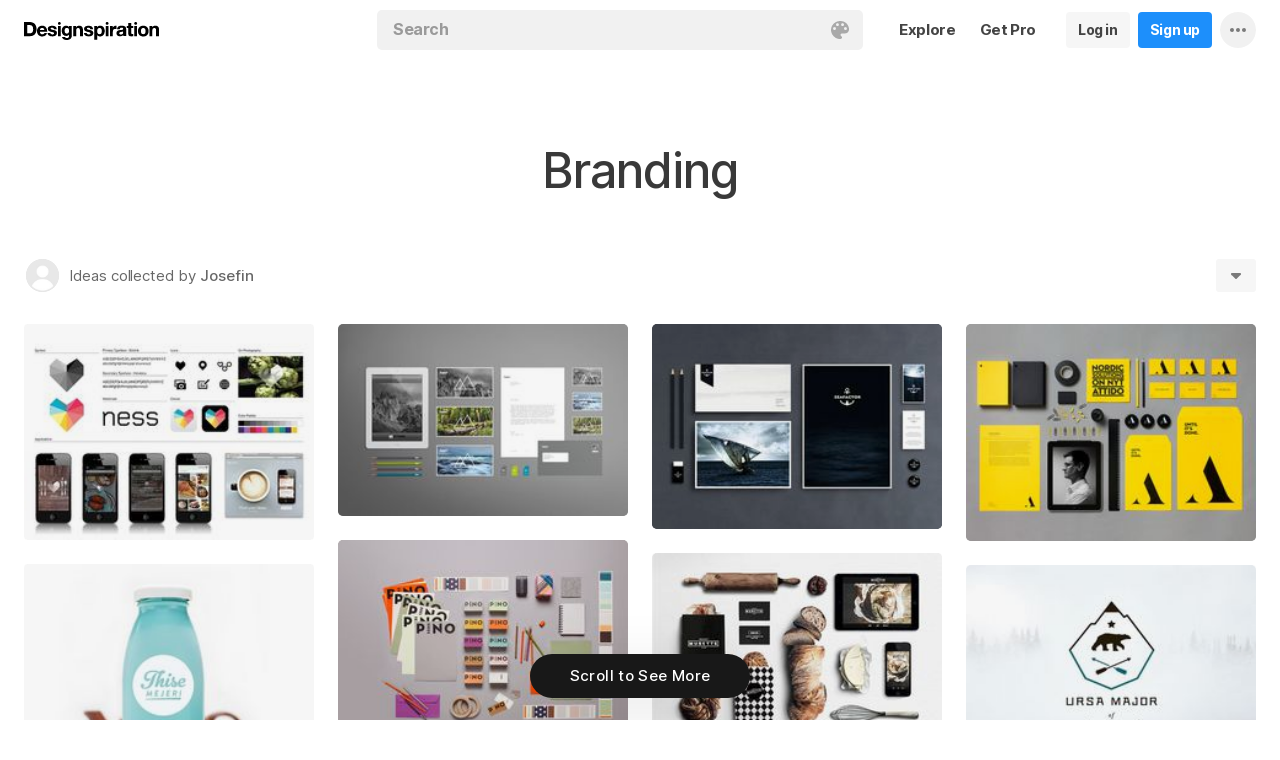

--- FILE ---
content_type: text/html; charset=UTF-8
request_url: https://www.designspiration.com/josefiiin/branding/
body_size: 9193
content:
<!DOCTYPE html>
<html lang="en" class="en Light" data-controller="feed collection" data-page="collection" data-an="User Profiles|Collection Closeup|1">
<head>

<meta http-equiv="Content-Type" content="text/html;charset=UTF-8">
<meta http-equiv="x-dns-prefetch-control" content="on">
<meta name="viewport" content="width=device-width, initial-scale=1.0, minimum-scale=1.0, user-scalable=no">

<link rel="dns-prefetch" href="https://s.dspncdn.com">
<link rel="preconnect" href="https://s.dspncdn.com">
<link rel="dns-prefetch" href="https://dspncdn.com">
<link rel="preconnect" href="https://dspncdn.com">

<link rel="preload" href="https://s.dspncdn.com/a1/webapp/fonts/Inter/Inter-roman-var.woff2" as="font" type="font/woff2" crossorigin="anonymous">
<link rel="preload" href="https://s.dspncdn.com/a1/webapp/fonts/Inter/Inter-italic-var.woff2" as="font" type="font/woff2" crossorigin="anonymous">

<title>Branding images on Designspiration</title>

<meta name="description" content="Explore Josefin&amp;rsquo;s collection of Branding images on Designspiration.">

<meta name="keywords" content="branding">

<meta name="referrer" content="origin-when-cross-origin">
<meta name="csrf-name" content="X_CSRF_TOKEN">
<meta name="csrf-token" content="f5785ce79ae3ae5a8f23cdc616284a230aef1eb70b059e64c32e3c350e48ece7">
<link rel="apple-touch-icon" href="https://s.dspncdn.com/a1/webapp/img/favicons/apple-touch-icon-144x144.png">
<link rel="icon" href="https://s.dspncdn.com/a1/webapp/img/favicons/favicon-32x32.png">

<link rel="search" type="application/opensearchdescription+xml" href="/opensearch.xml" title="Designspiration">
<link rel="publisher" href="https://plus.google.com/+designspiration">


<link rel="canonical" href="https://www.designspiration.com/josefiiin/branding/">

<meta name="application-name" content="Designspiration">
<meta name="msapplication-TileColor" content="#FFFFFF">
<meta name="msapplication-TileImage" content="https://s.dspncdn.com/a1/webapp/img/favicons/mstile-144x144.png">
<meta name="theme-color" content="#FFFFFF" property="theme-color">

<meta name="twitter:card" content="summary_large_image">
<meta name="twitter:site" content="@designspiration">
<meta name="twitter:url" content="https://www.designspiration.com/josefiiin/branding/">
<meta name="twitter:title" content="Branding images on Designspiration">
<meta name="twitter:description" content="Explore Josefin&amp;rsquo;s collection of Branding images on Designspiration.">
<meta name="twitter:image" content="https://dspncdn.com/a1/avatars/400x/default.jpg">

<meta property="fb:app_id" content="129861400415426">
<meta property="og:site_name" content="Designspiration">
<meta property="og:url" content="https://www.designspiration.com/josefiiin/branding/">
<meta property="og:title" content="Branding images on Designspiration">
<meta property="og:description" content="Explore Josefin&amp;rsquo;s collection of Branding images on Designspiration.">
<meta property="og:image" content="https://dspncdn.com/a1/avatars/400x/default.jpg">
<meta property="og:type" content="website">

<link rel="stylesheet" type="text/css" href="https://s.dspncdn.com/a1/webapp/css/pages/desktop-472dbb35.css" media="all">
<link rel="stylesheet" type="text/css" href="https://s.dspncdn.com/a1/webapp/css/pages/collections-5c408fa0.css" media="all">


<script type="text/javascript">var App={config:{"BASE_URL":"https:\/\/www.designspiration.com","CDN_LOCAL":"https:\/\/s.dspncdn.com\/a1\/webapp","IMG_URL":"https:\/\/dspncdn.com\/a1","DEBUG":false,"DEVELOPMENT":false,"isLoggedIn":false,"isSubscriber":false,"isEmailConfirmed":null,"gridItemWidth":236,"gridItemMaxHeight":600,"gridItemGutter":24,"gridMinColumns":2,"gridMaxColumns":9,"lastAccessUI":"signup","fb_auth_app_id":"129861400415426","fb_graph_version":"v8.0","g_auth_client_id":"167338216752-gm3r3tnodgm7nfbigdqk61678gvk0gdl.apps.googleusercontent.com","g_rc_idv2":"6LfO5JgnAAAAAPUAY8At06mha-1AXR468pJ84DrA","stripe":"pk_live_aYMhNb4xKtWxpOD5VZkiX0SJ","proPlanMo":5,"proPlanYr":50,"gaEnabled":true,"gaAccountNumber":"G-XWM7TRSE8F","user":{"userID":false,"username":null,"displayName":null,"colorMode":"Light","survey":false}},COMPONENTS:{"account-verification":"ucekvdjB45AEbAzcxsmE7zh1","acquisition-announcement":"u42tDzpr0wjm4heeavtqwjlm","alert":"AuAyB060rs6uqsB826nAnset","autocomplete":"n1mgtCq4mDhp3av3w45rzd81","cancel-subscription":"q5tlb0v1l0ky1177orzyo21g","change-password":"u4aeAtg7kau4o3Bmosdd7icd","change-plan":"5ohhobtCyf0cB20hpsvCklkq","collection-collaboration":"5l0uf6bij2866347z5gjaqex","color-search":"glE6EsnqouB4nBn6mooy2490","create-collection":"tpAqmx40jdfk20zE67671jta","create-subscription":"wl5mpucoC76fcxeh39ys0e6a","create-vision":"nf4Dwv2qvE4rxo9c9j9BjEdA","delete-account-request":"ypwju993gs028Bui5j6c1uA1","edit-collection":"tborgdixnzdm1f8BClwEjAdq","edit-save":"yu7CnigwqE8t6tkC5Aju5smx","feature-announcement":"AynoylpEx8yclD8Bms7cp6vk","login-pro":"hhpywEax8ckuatlBghdqtoDu","login":"7Ajfeuuy61vyqdgqfszxl0e0","renew-subscription":"mroAh47ei2DEmz7Arqw2Extd","report":"x83slfzwAoE61E3e3luBnh6v","save-closeup":"klbBl1gesu8dxEazo14ss2f9","save-from-website":"cEfzdD4jje9C6Agu62bgy00E","save-to-collection":"b9Aep1mv98n5AB45hps646u2","share":"5iw4eqbq1i5jlylmqbt5eyx6","signup-pro":"vlo027zEzzm2dswl6y56vcm6","signup":"0rm2Bfmh4kkofhshlAfqqbrE","survey":"xqg9u5ucrEt89mysa7mn0e5m","update-card":"wtjntrjhCthpi96zhbvl2C3A","upload-media":"zj8z0mfxhouDB2xDy7lbvcue","visual-search":"bd3C0AyvvhBfra2wfsAdbtow"},data:false,browser:{height:0,width:0,pageHeight:0,pageWidth:0,init:function(){this.height=this.getWindowHeight(),this.width=this.pageWidth=this.getWindowWidth()},getPageHeight:function(){var t=document.body,e=document.documentElement;return Math.max(Math.max(t.scrollHeight,e.scrollHeight),Math.max(t.offsetHeight,e.offsetHeight),Math.max(t.clientHeight,e.clientHeight))},getWindowHeight:function(){return document.documentElement.clientHeight||window.innerHeight},getWindowWidth:function(){return document.documentElement.clientWidth||document.body.scrollWidth||window.innerWidth},getViewportHeight:function(){return window.innerHeight}}};App.browser.init();</script>

<script defer type="text/javascript" src="https://s.dspncdn.com/a1/webapp/js/desktop-427ced75.js"></script>

<script>var PaginationParams={"next":null,"prev":null,"current":1,"has_more":false,"id":null,"max_viewable":2};</script>
</head>

<body class="feed">
    <div class="App Collection">
	    <div class="Header">
	<div class="headerContainer">
		<div class="logoContainer">
	        <a href="/" class="logoLink">
	            <svg xmlns="http://www.w3.org/2000/svg" width="136" height="18"><path d="M6.104.078H0v14.087h6.104c4 0 6.417-2.66 6.417-7.122 0-4.226-2.504-6.965-6.417-6.965zm-.235 11.27H3.287V2.974h2.035c2.66 0 3.835 1.33 3.835 4.383 0 3.6-2.27 4-3.287 4zM35.374 0c-.783 0-1.487.626-1.487 1.4s.626 1.4 1.487 1.4c.783 0 1.487-.626 1.487-1.4S36.156 0 35.374 0zm1.408 4h-2.896v10.252h2.896V4zm8.298 1.176c-.626-1.017-1.565-1.487-2.974-1.487-3.052 0-4.383 2.66-4.383 5.087 0 3.2 1.643 5.165 4.383 5.165 1.33 0 2.426-.548 2.974-1.4v1.096c0 .783-.235 1.4-.626 1.878-.4.4-.86.548-1.565.548-1.017 0-1.644-.4-1.878-1.096h-2.974C38.27 17.06 40.462 18 42.497 18c4.383 0 5.322-2.504 5.322-4.54V4H45v1.174h.078zM42.8 11.66c-2.035 0-2.2-2.27-2.2-2.974 0-1.33.548-2.817 2.2-2.817 1.878 0 2.27 1.643 2.27 3.052s-.704 2.74-2.27 2.74zm33.27-7.98c-1.33 0-2.348.47-2.974 1.4V3.992H70.28v13.774h2.896V13.07c.626.86 1.8 1.4 2.974 1.4 3.13 0 4.54-2.74 4.54-5.322.078-2.504-1.174-5.478-4.617-5.478zm-.548 8.53c-2.113 0-2.348-2.2-2.348-3.13s.235-3.2 2.348-3.2c1.722 0 2.348 1.643 2.348 3.2 0 1.174-.313 3.13-2.348 3.13zm9-8.22h-2.896v10.252h2.896V4zm-1.41-4c-.783 0-1.487.626-1.487 1.4s.626 1.4 1.487 1.4c.783 0 1.487-.626 1.487-1.4S83.897 0 83.114 0zm9.468 7.044V3.757h-.078c-.235-.078-.47-.078-.626-.078-1.33 0-2.504.86-3.2 2.035V3.992h-2.74v10.252h2.896V9.86c0-1.957.86-2.974 2.66-2.974.313 0 .704.078 1.017.157h.078zm9.548 4.852V6.73c0-2.035-1.487-3.052-4.54-3.052-2.2 0-4.383.783-4.54 3.365V7.2h2.817v-.078c.078-1.017.548-1.487 1.643-1.487 1.017 0 1.644.235 1.644 1.252 0 .86-1.017 1.017-2.348 1.096-.313 0-.626.078-.86.078-1.722.235-3.522.783-3.522 3.13 0 1.878 1.33 3.13 3.522 3.13 1.33 0 2.504-.4 3.365-1.174 0 .235.078.548.157.86v.078h2.974l-.078-.157c-.157-.235-.235-1.017-.235-2.035zm-2.974-1.644c0 1.487-.704 2.27-2.2 2.27-1.096 0-1.644-.4-1.644-1.174 0-.86.626-1.174 1.565-1.4.235 0 .47-.078.626-.078.626-.078 1.174-.157 1.565-.4v.783h.078zm8.06-9.312h-2.896v3.052h-1.643v2.035h1.643v5.87c0 2.2 1.722 2.504 3.287 2.504l1.644-.078h.078v-2.348h-.078c-.235.078-.548.078-.86.078-.86 0-1.096-.235-1.096-1.096v-5h2.035V3.992h-2.113V.94zm4.46-.94c-.782 0-1.487.626-1.487 1.4s.626 1.4 1.487 1.4c.783 0 1.487-.626 1.487-1.4-.078-.783-.704-1.4-1.487-1.4zm1.41 4h-2.896v10.252h2.896V4zm6.183-.3c-3.2 0-5.322 2.113-5.322 5.4s2.113 5.4 5.322 5.4 5.322-2.113 5.322-5.4-2.113-5.4-5.322-5.4zm0 8.53c-2.035 0-2.348-1.957-2.348-3.13s.313-3.13 2.348-3.13 2.348 1.957 2.348 3.13-.313 3.13-2.348 3.13zm11.974-8.532c-1.252 0-2.426.626-3.052 1.565V4h-2.74v10.252h2.896V8.53c0-1.643.626-2.504 1.956-2.504 1.174 0 1.8.704 1.8 2.426v5.8h2.974v-6.26c0-2.2-.704-4.383-3.835-4.304zm-76.148 0c-1.252 0-2.426.626-3.052 1.565V4h-2.74v10.252H52.2V8.53c0-1.643.626-2.504 1.957-2.504 1.174 0 1.8.704 1.8 2.426v5.8h2.974v-6.26c0-2.2-.704-4.383-3.835-4.304zm10.956 4.305c-.235-.078-.548-.078-.783-.157-1.252-.235-2.348-.47-2.348-1.252s.94-.86 1.487-.86c1.174 0 1.722.47 1.8 1.33v.078h2.817v-.078c-.235-2.74-2.583-3.287-4.54-3.287-.94 0-2.66.157-3.678 1.174-.548.548-.783 1.252-.704 2.113.078 1.878 1.956 2.504 3.444 2.817 1.956.4 2.896.626 2.896 1.4 0 .86-.94 1.174-1.722 1.174-1.174 0-1.956-.548-2.035-1.487v-.078H59.87v.078c.157 2.2 1.957 3.444 4.774 3.444 1.4 0 4.696-.313 4.696-3.6-.078-1.8-1.644-2.426-3.287-2.817zm-36.312 0c-.235-.078-.548-.078-.783-.157-1.252-.235-2.348-.47-2.348-1.252s.94-.86 1.487-.86c1.174 0 1.722.47 1.8 1.33v.078h2.817v-.078c-.235-2.74-2.583-3.287-4.54-3.287-.94 0-2.66.157-3.678 1.174-.548.548-.783 1.252-.704 2.113.078 1.878 1.957 2.504 3.443 2.817 1.957.4 2.896.626 2.896 1.4 0 .86-.94 1.174-1.722 1.174-1.174 0-1.957-.548-2.035-1.487v-.078H23.48v.078c.157 2.2 1.956 3.444 4.774 3.444 1.4 0 4.696-.313 4.696-3.6.078-1.8-1.565-2.426-3.2-2.817zM18.236 3.68c-3.052 0-5.244 2.27-5.244 5.4 0 3.2 2.113 5.4 5.244 5.4 2.426 0 4.07-1.174 4.774-3.443v-.078h-2.583v.078c-.157.626-1.096 1.252-2.113 1.252-1.487 0-2.27-.783-2.426-2.426h7.278v-.078c.078-1.8-.4-3.522-1.487-4.617-.783-1.017-2.035-1.487-3.443-1.487zm-2.27 4.226c.078-.783.626-1.957 2.2-1.957 1.487 0 1.957 1.096 2.113 1.957h-4.304z"></path></svg>	        </a>
		</div>

		<div class="rightHeaderContent">
			<ul class="navItems">

										

					<li class="navItem hideableNavItem">
						<a href="/explore/" class="textHeaderButton">
							<span>Explore</span>
						</a>
	                </li>

					<li class="navItem lastNextNavItem hideableNavItem">
						<a href="/pro/" class="textHeaderButton getProButton">
							<span>Get Pro</span>
						</a>
	                </li>

					<li class="navItem hideableNavItem">
						<a href="/login/" class="loginHeaderButton">
							<span>Log in</span>
						</a>
					</li>
	
					<li class="navItem hideableNavItem">
						<a href="/signup/" class="signupHeaderButton">
							<span>Sign up</span>
						</a>
					</li>

				
				<li class="navItem">
					<button type="button" class="more dropdownTrigger btn" data-type="more">
						<span class="moreDropdownContainer">
							<svg xmlns="http://www.w3.org/2000/svg" width="16" height="4" fill-rule="evenodd">
								<path d="M2 0a2 2 0 1 0 0 4 2 2 0 1 0 0-4m6 0a2 2 0 1 0 0 4 2 2 0 1 0 0-4m6 0a2 2 0 1 0 0 4 2 2 0 1 0 0-4"></path>
							</svg>
						</span>
					</button>

					<div class="dropdown module moreDropdown" data-pos="right">
					    <div class="moduleContainer">
						    <div class="dropdownCaret">
						        <div class="dropdownCaretOuter up"></div>
						        <div class="dropdownCaretInner up"></div>		    
						    </div>

					        <div class="dropdownContainer">
					            <ul class="dropNavItems">							
														
					                <li class="loginAndSignup">
										<a href="/login/" class="loginHeaderButton">
											<span>Log in</span>
										</a>

										<a href="/signup/" class="signupHeaderButton">
											<span>Sign up</span>
										</a>
					                </li>
								
					                <li>
					                    <a href="/about/" class="dropNavItem">About</a>
					                </li>

					                <li>
					                    <a href="/pro/" class="dropNavItem">Pro Account</a>
					                </li>

					                <li>
					                    <a href="https://blog.designspiration.com" class="dropNavItem">News &amp; Updates</a>
					                </li>

					                <li>
					                    <a href="/about/support/" class="dropNavItem">Support</a>
					                </li>

					                <li>
					                    <a href="/sitemap/users/a/" class="dropNavItem">Sitemap</a>
					                </li>
	
					                <li class="line"></li>

					                <li>
					                    <a href="/" class="dropNavItem">Back to Home</a>
					                </li>
					            </ul>
					        </div>
					    </div>
					
					    <div class="moduleOverlay canClose"></div>
					</div>
				</li>
				
				<li class="navItem">
									</li>
			</ul>
		</div>

		<div class="centerHeaderContent">
		    <div class="searchForm">
	        	<form action="/search/" method="GET" name="search">
					<div class="background">
						<ul class="searchTray">
							<li class="searchTokenItem tokenInput">
								<input autocomplete="off" type="text" name="q" class="field" data-text="Search" placeholder="Search">
								
								<div class="searchIcons">
									
									<button class="colorSearchTrigger">
										<svg class="colorSearchIcon" width="18" height="18" viewBox="0 0 18 18" fill="none" xmlns="http://www.w3.org/2000/svg">
											<path fill-rule="evenodd" clip-rule="evenodd" d="M0 9c0 4.97 4.5 9 8.635 9 2.92 0 2.554-1.946 1.946-2.554s-1.095-1.094-.973-1.824c.1-.6.608-1.095 1.703-1.095h1.58c1.338 0 2.797-.243 3.65-.973C17.514 10.72 18 9.486 18 8.15 18 3.77 14.28 0 9.243 0S0 4.03 0 9zm4.986-1.46A1.46 1.46 0 0 1 3.527 9a1.46 1.46 0 0 1-1.459-1.459 1.46 1.46 0 0 1 1.459-1.459 1.46 1.46 0 0 1 1.459 1.459zM14.473 9a1.46 1.46 0 0 0 1.46-1.459 1.46 1.46 0 0 0-1.46-1.459 1.46 1.46 0 0 0-1.459 1.459A1.46 1.46 0 0 0 14.473 9zm-1.46-5.35a1.46 1.46 0 0 1-1.46 1.459 1.46 1.46 0 0 1-1.46-1.459 1.46 1.46 0 0 1 1.46-1.459 1.46 1.46 0 0 1 1.46 1.459zm-6.568 1.46a1.46 1.46 0 0 0 1.459-1.459 1.46 1.46 0 0 0-1.459-1.459 1.46 1.46 0 0 0-1.459 1.459 1.46 1.46 0 0 0 1.459 1.459z"></path>
										</svg>
									</button>

																	</div>
							</li>
						</ul>
					</div>
				</form>
		
	            <div class="searchSuggestions">
	<div class="canClose"></div>
	<div class="searchSuggestionAligner">
		<div class="searchSuggestionContainer">
			<ul class="suggestionTray"></ul>

<!--
			<div class="paletteSuggestionContainer">
				<span class="trayTitle">Palettes</span>
								
				<div class="paletteSuggestions">
					<div class="horizontalScroller">
					  	<div class="outerHorizontalScroller">
						    <div class="innerHorizontalScroller">
					        	<ul class="scrollerGuide"></ul>
				        	</div>
					    </div>
	
						<button class="prevShift">
							<svg xmlns="http://www.w3.org/2000/svg" width="9" height="15">
								<path d="M8.6 12.73L3.26 7.5 8.6 2.27c.256-.248.4-.586.4-.94s-.144-.69-.4-.94c-.534-.523-1.383-.523-1.916 0L.4 6.548c-.534.523-.534 1.368 0 1.89l6.283 6.17c.534.523 1.383.523 1.916 0 .256-.248.4-.586.4-.94s-.144-.69-.4-.94z"></path>
							</svg>
						</button>
						
						<button class="nextShift active">
							<svg xmlns="http://www.w3.org/2000/svg" width="9" height="15">
								<path d="M.4 12.73L5.74 7.5.4 2.27c-.256-.248-.4-.586-.4-.94S.144.64.4.392c.534-.523 1.383-.523 1.916 0L8.6 6.548c.534.523.534 1.368 0 1.89l-6.283 6.17c-.534.523-1.383.523-1.916 0-.256-.248-.4-.586-.4-.94s.144-.69.4-.94z"></path>
							</svg>
						</button>
					</div>
				</div>
			</div>
			
			<div class="colorSuggestionContainer">
				<span class="trayTitle">Colors</span>
								
				<div class="colorSuggestions">
					<div class="horizontalScroller">
					  	<div class="outerHorizontalScroller">
						    <div class="innerHorizontalScroller">
					        	<ul class="scrollerGuide"></ul>
				        	</div>
					    </div>
	
						<button class="prevShift">
							<svg xmlns="http://www.w3.org/2000/svg" width="9" height="15">
								<path d="M8.6 12.73L3.26 7.5 8.6 2.27c.256-.248.4-.586.4-.94s-.144-.69-.4-.94c-.534-.523-1.383-.523-1.916 0L.4 6.548c-.534.523-.534 1.368 0 1.89l6.283 6.17c.534.523 1.383.523 1.916 0 .256-.248.4-.586.4-.94s-.144-.69-.4-.94z"></path>
							</svg>
						</button>
						
						<button class="nextShift active">
							<svg xmlns="http://www.w3.org/2000/svg" width="9" height="15">
								<path d="M.4 12.73L5.74 7.5.4 2.27c-.256-.248-.4-.586-.4-.94S.144.64.4.392c.534-.523 1.383-.523 1.916 0L8.6 6.548c.534.523.534 1.368 0 1.89l-6.283 6.17c-.534.523-1.383.523-1.916 0-.256-.248-.4-.586-.4-.94s.144-.69.4-.94z"></path>
							</svg>
						</button>
					</div>
				</div>
			</div>
-->

		</div>
	</div>
</div>		    </div>
		</div>
	</div>
</div>
	    <div class="AppContent column">
			<div class="CollectionHeader sticky">
				<div class="collectionHeaderContainer">
					<div class="collectionHeaderBarContainer">
						<div class="collectionHeaderBar">							
							<div class="collectionDetails">
								<h1>Branding</h1>
				    										</div>
						
							<div class="collectionActionTray">
								<div class="collabActions">
									<div class="collaborators">
																																<div class="collaborator">
												<div class="collaboratorInner">
													<a href="/josefiiin/" class="collaboratorLink" style="background-color:;">
														<img src="https://dspncdn.com/a1/avatars/100x/default.jpg" alt="Josefin">
													</a>
												</div>
																								<div class="collaboratorOuter">
													<p>
														<span>Ideas collected by</span> <a href="/josefiiin/">Josefin</a>
													</p>
												</div>
																							</div>
																						
									</div>					

																	</div>
				
								<div class="collectionActions">
														
									<!-- <button type="button" data-url="/josefiiin/branding/" class="profileSignup button">Follow</button> -->
									
									
									<button type="button" class="dropdownTrigger" data-type="more">
										<span></span>
									</button>
				
									<div class="dropdown module moreDropdown" data-pos="right">
										<div class="moduleContainer">
											<div class="dropdownCaret">
												<div class="dropdownCaretOuter up"></div>
												<div class="dropdownCaretInner up"></div>		    
											</div>
											
											<div class="dropdownContainer round3px">
												<ul class="dropNavItems">
													<li>
														<button type="button" class="reportTrigger dropNavItem" data-url="/josefiiin/branding/">Report</button>
													</li>
									
													<li>
														<button type="button" class="shareTrigger dropNavItem">Share Collection</button>
													</li>
												</ul>
											</div>
										</div>
									
										<div class="moduleOverlay canClose"></div>
									</div>
								</div>
							</div>						    
						</div>
						
					</div>
				</div>
			</div>

			
	        <div class="gridItemsContainer">
				<div class="gridItems">
											
<div class="gridItem save image " data-id="2727490460405">
	<div class="gridItemWrapper">
		<div class="gridItemInnerWrap">
			<a href="/save/2727490460405/" class="gridItemTrigger" style="background-color:#fbfbfa;">
				<div class="gridImageHeight">
					<div class="gridItemCover"></div>

					
					<img alt="" src="https://dspncdn.com/a1/media/236x/70/01/b3/7001b3f444c91aa50c5041bd18e47815.jpg" class="gridItemContent" srcset="https://dspncdn.com/a1/media/236x/70/01/b3/7001b3f444c91aa50c5041bd18e47815.jpg 1x, https://dspncdn.com/a1/media/472x/70/01/b3/7001b3f444c91aa50c5041bd18e47815.jpg 2x">

									</div>
			</a>
						
					</div>
	</div>
</div>
<div class="gridItem save image " data-id="2727490432686">
	<div class="gridItemWrapper">
		<div class="gridItemInnerWrap">
			<a href="/save/2727490432686/" class="gridItemTrigger" style="background-color:#969898;">
				<div class="gridImageHeight">
					<div class="gridItemCover"></div>

					
					<img alt="" src="https://dspncdn.com/a1/media/236x/e8/a0/c8/e8a0c8c82e14fe230716970c80723167.jpg" class="gridItemContent" srcset="https://dspncdn.com/a1/media/236x/e8/a0/c8/e8a0c8c82e14fe230716970c80723167.jpg 1x, https://dspncdn.com/a1/media/472x/e8/a0/c8/e8a0c8c82e14fe230716970c80723167.jpg 2x">

									</div>
			</a>
						
					</div>
	</div>
</div>
<div class="gridItem save image " data-id="2727490432662">
	<div class="gridItemWrapper">
		<div class="gridItemInnerWrap">
			<a href="/save/2727490432662/" class="gridItemTrigger" style="background-color:#42464f;">
				<div class="gridImageHeight">
					<div class="gridItemCover"></div>

					
					<img alt="" src="https://dspncdn.com/a1/media/236x/84/c8/f9/84c8f94a4baa6013be77b64f684540e8.jpg" class="gridItemContent" srcset="https://dspncdn.com/a1/media/236x/84/c8/f9/84c8f94a4baa6013be77b64f684540e8.jpg 1x, https://dspncdn.com/a1/media/472x/84/c8/f9/84c8f94a4baa6013be77b64f684540e8.jpg 2x">

									</div>
			</a>
						
					</div>
	</div>
</div>
<div class="gridItem save image " data-id="2727490432608">
	<div class="gridItemWrapper">
		<div class="gridItemInnerWrap">
			<a href="/save/2727490432608/" class="gridItemTrigger" style="background-color:#a1a1a1;">
				<div class="gridImageHeight">
					<div class="gridItemCover"></div>

					
					<img alt="" src="https://dspncdn.com/a1/media/236x/14/21/0b/14210bd124ed261e0fb343939e6d304b.jpg" class="gridItemContent" srcset="https://dspncdn.com/a1/media/236x/14/21/0b/14210bd124ed261e0fb343939e6d304b.jpg 1x, https://dspncdn.com/a1/media/472x/14/21/0b/14210bd124ed261e0fb343939e6d304b.jpg 2x">

									</div>
			</a>
						
					</div>
	</div>
</div>
<div class="gridItem save image " data-id="2727490432607">
	<div class="gridItemWrapper">
		<div class="gridItemInnerWrap">
			<a href="/save/2727490432607/" class="gridItemTrigger" style="background-color:#ada3a2;">
				<div class="gridImageHeight">
					<div class="gridItemCover"></div>

					
					<img alt="" src="https://dspncdn.com/a1/media/236x/b2/51/d9/b251d97e696489d4d69b8f58122b2f27.jpg" class="gridItemContent" srcset="https://dspncdn.com/a1/media/236x/b2/51/d9/b251d97e696489d4d69b8f58122b2f27.jpg 1x, https://dspncdn.com/a1/media/472x/b2/51/d9/b251d97e696489d4d69b8f58122b2f27.jpg 2x">

									</div>
			</a>
						
					</div>
	</div>
</div>
<div class="gridItem save image " data-id="2727490432593">
	<div class="gridItemWrapper">
		<div class="gridItemInnerWrap">
			<a href="/save/2727490432593/" class="gridItemTrigger" style="background-color:#f3f2f2;">
				<div class="gridImageHeight">
					<div class="gridItemCover"></div>

					
					<img alt="" src="https://dspncdn.com/a1/media/236x/3e/bf/c9/3ebfc99d39ba9ac989ed65ba60670e98.jpg" class="gridItemContent" srcset="https://dspncdn.com/a1/media/236x/3e/bf/c9/3ebfc99d39ba9ac989ed65ba60670e98.jpg 1x, https://dspncdn.com/a1/media/472x/3e/bf/c9/3ebfc99d39ba9ac989ed65ba60670e98.jpg 2x">

									</div>
			</a>
						
					</div>
	</div>
</div>
<div class="gridItem save image " data-id="2727487315485">
	<div class="gridItemWrapper">
		<div class="gridItemInnerWrap">
			<a href="/save/2727487315485/" class="gridItemTrigger" style="background-color:#fcfcfc;">
				<div class="gridImageHeight">
					<div class="gridItemCover"></div>

					
					<img alt="" src="https://dspncdn.com/a1/media/236x/25/82/e6/2582e63c6d7e89794b0bb1301dd400c5.jpg" class="gridItemContent" srcset="https://dspncdn.com/a1/media/236x/25/82/e6/2582e63c6d7e89794b0bb1301dd400c5.jpg 1x, https://dspncdn.com/a1/media/472x/25/82/e6/2582e63c6d7e89794b0bb1301dd400c5.jpg 2x">

									</div>
			</a>
						
					</div>
	</div>
</div>
<div class="gridItem save image " data-id="2727486653890">
	<div class="gridItemWrapper">
		<div class="gridItemInnerWrap">
			<a href="/save/2727486653890/" class="gridItemTrigger" style="background-color:#f4f8fa;">
				<div class="gridImageHeight">
					<div class="gridItemCover"></div>

					
					<img alt="" src="https://dspncdn.com/a1/media/236x/3a/fd/c3/3afdc3613d7bd5225bf9f25e8fcac135.jpg" class="gridItemContent" srcset="https://dspncdn.com/a1/media/236x/3a/fd/c3/3afdc3613d7bd5225bf9f25e8fcac135.jpg 1x, https://dspncdn.com/a1/media/472x/3a/fd/c3/3afdc3613d7bd5225bf9f25e8fcac135.jpg 2x">

									</div>
			</a>
						
					</div>
	</div>
</div>
<div class="gridItem save image " data-id="2727485891475">
	<div class="gridItemWrapper">
		<div class="gridItemInnerWrap">
			<a href="/save/2727485891475/" class="gridItemTrigger" style="background-color:#fefefe;">
				<div class="gridImageHeight">
					<div class="gridItemCover"></div>

					
					<img alt="" src="https://dspncdn.com/a1/media/236x/50/17/91/5017912dd546d2be67087ce78aa7052e.jpg" class="gridItemContent" srcset="https://dspncdn.com/a1/media/236x/50/17/91/5017912dd546d2be67087ce78aa7052e.jpg 1x, https://dspncdn.com/a1/media/472x/50/17/91/5017912dd546d2be67087ce78aa7052e.jpg 2x">

									</div>
			</a>
						
					</div>
	</div>
</div>									</div>
	        </div>
		        
	        <div class="Pagination"></div>
	    </div>

		<div class="noscript">
	<noscript>
		<div class="message">Designspiration doesn't work unless you <a href="http://enable-javascript.com/" rel="nofollow">turn on JavaScript.</a></div>
	</noscript>
</div>
    </div>

	<div class="ComponentManager"></div>

    <script type="application/json" id="PJSD">{"page":{"user":{"isLoggedIn":false,"username":null,"user_id":false,"displayName":null,"email_confirmed":null,"showPromoted":false,"color_mode":"Light","survey":false},"ads":false},"data":[{"id":"2727490460405","resaves":0,"images":{"1x":{"h":176,"w":236,"url":"https:\/\/dspncdn.com\/a1\/media\/236x\/70\/01\/b3\/7001b3f444c91aa50c5041bd18e47815.jpg"},"2x":{"h":353,"w":472,"url":"https:\/\/dspncdn.com\/a1\/media\/472x\/70\/01\/b3\/7001b3f444c91aa50c5041bd18e47815.jpg"},"3x":{"h":397,"w":530,"url":"https:\/\/dspncdn.com\/a1\/media\/692x\/70\/01\/b3\/7001b3f444c91aa50c5041bd18e47815.jpg"},"4x":{"h":397,"w":530,"url":"https:\/\/dspncdn.com\/a1\/media\/originals\/70\/01\/b3\/7001b3f444c91aa50c5041bd18e47815.jpg"}},"seo":{"url":"https:\/\/www.designspiration.com\/save\/2727490460405\/","canonical_url":"https:\/\/www.designspiration.com\/save\/2727490460405\/","title":"Branding, Identity, and Brand Marks image inspiration on Designspiration","description":"Saved by Josefin (@josefiiin). Discover more of the best Branding, Identity, and Brand Marks inspiration on Designspiration","keywords":"Branding, Identity, Brand Marks","image":"https:\/\/dspncdn.com\/a1\/media\/692x\/70\/01\/b3\/7001b3f444c91aa50c5041bd18e47815.jpg"},"hidden":false,"title":"Ness | Moving Brands - a global branding company #guidelines #branding","description":"","annotations":[{"name":"Branding","permalink":"branding"},{"name":"Identity","permalink":"identity"},{"name":"Brand Marks","permalink":"brand-marks"}],"source_domain":"movingbrands.com","source_url":"http:\/\/www.movingbrands.com\/?category_name=ness-work#img32","background":"#fbfbfa","palette":["#161413","#665651","#abaeaf","#c6b478","#fbfbfa"],"affiliate":false,"has_saved":false,"username":"josefiiin","user_display_name":"Josefin","user_background":"#eeeeee","user_picture":{"1x":"https:\/\/dspncdn.com\/a1\/avatars\/100x\/default.jpg","2x":"https:\/\/dspncdn.com\/a1\/avatars\/400x\/default.jpg"},"user_permalink":"\/josefiiin\/","user_id":9617,"collection_name":"Branding","collection_permalink":"\/josefiiin\/branding\/","position":0,"type":"save","media_type":"image","promoted":false,"added_at":"2014-12-05T05:08:18"},{"id":"2727490432686","resaves":0,"images":{"1x":{"h":157,"w":236,"url":"https:\/\/dspncdn.com\/a1\/media\/236x\/e8\/a0\/c8\/e8a0c8c82e14fe230716970c80723167.jpg"},"2x":{"h":314,"w":472,"url":"https:\/\/dspncdn.com\/a1\/media\/472x\/e8\/a0\/c8\/e8a0c8c82e14fe230716970c80723167.jpg"},"3x":{"h":400,"w":600,"url":"https:\/\/dspncdn.com\/a1\/media\/692x\/e8\/a0\/c8\/e8a0c8c82e14fe230716970c80723167.jpg"},"4x":{"h":400,"w":600,"url":"https:\/\/dspncdn.com\/a1\/media\/originals\/e8\/a0\/c8\/e8a0c8c82e14fe230716970c80723167.jpg"}},"seo":{"url":"https:\/\/www.designspiration.com\/save\/2727490432686\/","canonical_url":"https:\/\/www.designspiration.com\/save\/2727490432686\/","title":"Branding Identity and Branding image inspiration on Designspiration","description":"Saved by Josefin (@josefiiin). Discover more of the best Branding Identity and Branding inspiration on Designspiration","keywords":"Branding Identity, Branding","image":"https:\/\/dspncdn.com\/a1\/media\/692x\/e8\/a0\/c8\/e8a0c8c82e14fe230716970c80723167.jpg"},"hidden":false,"title":"Heim clothing on Branding Served #branding","description":"","annotations":[{"name":"Branding Identity","permalink":"branding-identity"},{"name":"Branding","permalink":"branding"}],"source_domain":"brandingserved.com","source_url":"http:\/\/www.brandingserved.com\/gallery\/Heim-clothing\/1676728","background":"#969898","palette":["#3c3c3a","#6b6c6c","#7f854e","#969898","#eef0f0"],"affiliate":false,"has_saved":false,"username":"josefiiin","user_display_name":"Josefin","user_background":"#eeeeee","user_picture":{"1x":"https:\/\/dspncdn.com\/a1\/avatars\/100x\/default.jpg","2x":"https:\/\/dspncdn.com\/a1\/avatars\/400x\/default.jpg"},"user_permalink":"\/josefiiin\/","user_id":9617,"collection_name":"Branding","collection_permalink":"\/josefiiin\/branding\/","position":1,"type":"save","media_type":"image","promoted":false,"added_at":"2014-12-01T06:14:53"},{"id":"2727490432662","resaves":0,"images":{"1x":{"h":167,"w":236,"url":"https:\/\/dspncdn.com\/a1\/media\/236x\/84\/c8\/f9\/84c8f94a4baa6013be77b64f684540e8.jpg"},"2x":{"h":335,"w":472,"url":"https:\/\/dspncdn.com\/a1\/media\/472x\/84\/c8\/f9\/84c8f94a4baa6013be77b64f684540e8.jpg"},"3x":{"h":427,"w":600,"url":"https:\/\/dspncdn.com\/a1\/media\/692x\/84\/c8\/f9\/84c8f94a4baa6013be77b64f684540e8.jpg"},"4x":{"h":427,"w":600,"url":"https:\/\/dspncdn.com\/a1\/media\/originals\/84\/c8\/f9\/84c8f94a4baa6013be77b64f684540e8.jpg"}},"seo":{"url":"https:\/\/www.designspiration.com\/save\/2727490432662\/","canonical_url":"https:\/\/www.designspiration.com\/save\/2727490432662\/","title":"Branding Identity, Corporate Identity, Identity, Branding, and Business Branding image inspiration on Designspiration","description":"Saved by Josefin (@josefiiin). Discover more of the best Branding Identity, Corporate Identity, Identity, Branding, and Business Branding inspiration on Designspiration","keywords":"Branding Identity, Corporate Identity, Identity, Branding, Business Branding","image":"https:\/\/dspncdn.com\/a1\/media\/692x\/84\/c8\/f9\/84c8f94a4baa6013be77b64f684540e8.jpg"},"hidden":false,"title":"Seafactor \/ Branding Identity #mock #business #branding #corporate #brand #identity #up #stationery","description":"","annotations":[{"name":"Branding Identity","permalink":"branding-identity"},{"name":"Corporate Identity","permalink":"corporate-identity"},{"name":"Identity","permalink":"identity"},{"name":"Branding","permalink":"branding"},{"name":"Business Branding","permalink":"business-branding"}],"source_domain":"designrelated.com","source_url":"http:\/\/www.designrelated.com\/portfolio\/nikoloz\/entry\/67052 ","background":"#42464f","palette":["#0e1419","#42464f","#5a6069","#aebdc7","#edeff0"],"affiliate":false,"has_saved":false,"username":"josefiiin","user_display_name":"Josefin","user_background":"#eeeeee","user_picture":{"1x":"https:\/\/dspncdn.com\/a1\/avatars\/100x\/default.jpg","2x":"https:\/\/dspncdn.com\/a1\/avatars\/400x\/default.jpg"},"user_permalink":"\/josefiiin\/","user_id":9617,"collection_name":"Branding","collection_permalink":"\/josefiiin\/branding\/","position":2,"type":"save","media_type":"image","promoted":false,"added_at":"2014-12-01T06:06:54"},{"id":"2727490432608","resaves":0,"images":{"1x":{"h":177,"w":236,"url":"https:\/\/dspncdn.com\/a1\/media\/236x\/14\/21\/0b\/14210bd124ed261e0fb343939e6d304b.jpg"},"2x":{"h":354,"w":472,"url":"https:\/\/dspncdn.com\/a1\/media\/472x\/14\/21\/0b\/14210bd124ed261e0fb343939e6d304b.jpg"},"3x":{"h":450,"w":600,"url":"https:\/\/dspncdn.com\/a1\/media\/692x\/14\/21\/0b\/14210bd124ed261e0fb343939e6d304b.jpg"},"4x":{"h":450,"w":600,"url":"https:\/\/dspncdn.com\/a1\/media\/originals\/14\/21\/0b\/14210bd124ed261e0fb343939e6d304b.jpg"}},"seo":{"url":"https:\/\/www.designspiration.com\/save\/2727490432608\/","canonical_url":"https:\/\/www.designspiration.com\/save\/2727490432608\/","title":"Branding and Typography image inspiration on Designspiration","description":"Saved by Josefin (@josefiiin). Discover more of the best Branding and Typography inspiration on Designspiration","keywords":"Branding, Typography","image":"https:\/\/dspncdn.com\/a1\/media\/692x\/14\/21\/0b\/14210bd124ed261e0fb343939e6d304b.jpg"},"hidden":false,"title":"Attido | BOND #branding","description":"","annotations":[{"name":"Branding","permalink":"branding"},{"name":"Typography","permalink":"typography"}],"source_domain":"bond.fi","source_url":"http:\/\/www.bond.fi\/attido-2\/","background":"#a1a1a1","palette":["#171514","#484645","#a1a1a1","#aa9a48","#f9d718"],"affiliate":false,"has_saved":false,"username":"josefiiin","user_display_name":"Josefin","user_background":"#eeeeee","user_picture":{"1x":"https:\/\/dspncdn.com\/a1\/avatars\/100x\/default.jpg","2x":"https:\/\/dspncdn.com\/a1\/avatars\/400x\/default.jpg"},"user_permalink":"\/josefiiin\/","user_id":9617,"collection_name":"Branding","collection_permalink":"\/josefiiin\/branding\/","position":3,"type":"save","media_type":"image","promoted":false,"added_at":"2014-12-01T05:48:28"},{"id":"2727490432607","resaves":0,"images":{"1x":{"h":177,"w":236,"url":"https:\/\/dspncdn.com\/a1\/media\/236x\/b2\/51\/d9\/b251d97e696489d4d69b8f58122b2f27.jpg"},"2x":{"h":354,"w":472,"url":"https:\/\/dspncdn.com\/a1\/media\/472x\/b2\/51\/d9\/b251d97e696489d4d69b8f58122b2f27.jpg"},"3x":{"h":450,"w":600,"url":"https:\/\/dspncdn.com\/a1\/media\/692x\/b2\/51\/d9\/b251d97e696489d4d69b8f58122b2f27.jpg"},"4x":{"h":450,"w":600,"url":"https:\/\/dspncdn.com\/a1\/media\/originals\/b2\/51\/d9\/b251d97e696489d4d69b8f58122b2f27.jpg"}},"seo":{"url":"https:\/\/www.designspiration.com\/save\/2727490432607\/","canonical_url":"https:\/\/www.designspiration.com\/save\/2727490432607\/","title":"Branding Identity, Print Design, and Print image inspiration on Designspiration","description":"Saved by Josefin (@josefiiin). Discover more of the best Branding Identity, Print Design, and Print inspiration on Designspiration","keywords":"Branding Identity, Print Design, Print","image":"https:\/\/dspncdn.com\/a1\/media\/692x\/b2\/51\/d9\/b251d97e696489d4d69b8f58122b2f27.jpg"},"hidden":false,"title":"Pino | BOND #branding","description":"","annotations":[{"name":"Branding Identity","permalink":"branding-identity"},{"name":"Print Design","permalink":"print-design"},{"name":"Print","permalink":"print"}],"source_domain":"bond.fi","source_url":"http:\/\/www.bond.fi\/pino\/","background":"#ada3a2","palette":["#5b4844","#9b4985","#ada3a2","#c9c2c4","#e55f27"],"affiliate":false,"has_saved":false,"username":"josefiiin","user_display_name":"Josefin","user_background":"#eeeeee","user_picture":{"1x":"https:\/\/dspncdn.com\/a1\/avatars\/100x\/default.jpg","2x":"https:\/\/dspncdn.com\/a1\/avatars\/400x\/default.jpg"},"user_permalink":"\/josefiiin\/","user_id":9617,"collection_name":"Branding","collection_permalink":"\/josefiiin\/branding\/","position":4,"type":"save","media_type":"image","promoted":false,"added_at":"2014-12-01T05:48:07"},{"id":"2727490432593","resaves":0,"images":{"1x":{"h":158,"w":236,"url":"https:\/\/dspncdn.com\/a1\/media\/236x\/3e\/bf\/c9\/3ebfc99d39ba9ac989ed65ba60670e98.jpg"},"2x":{"h":317,"w":472,"url":"https:\/\/dspncdn.com\/a1\/media\/472x\/3e\/bf\/c9\/3ebfc99d39ba9ac989ed65ba60670e98.jpg"},"3x":{"h":403,"w":600,"url":"https:\/\/dspncdn.com\/a1\/media\/692x\/3e\/bf\/c9\/3ebfc99d39ba9ac989ed65ba60670e98.jpg"},"4x":{"h":403,"w":600,"url":"https:\/\/dspncdn.com\/a1\/media\/originals\/3e\/bf\/c9\/3ebfc99d39ba9ac989ed65ba60670e98.jpg"}},"seo":{"url":"https:\/\/www.designspiration.com\/save\/2727490432593\/","canonical_url":"https:\/\/www.designspiration.com\/save\/2727490432593\/","title":"Packaging image inspiration on Designspiration","description":"Saved by Josefin (@josefiiin). Discover more of the best Packaging inspiration on Designspiration","keywords":"Packaging","image":"https:\/\/dspncdn.com\/a1\/media\/692x\/3e\/bf\/c9\/3ebfc99d39ba9ac989ed65ba60670e98.jpg"},"hidden":false,"title":"MUSETTE bakery on Branding Served #branding","description":"","annotations":[{"name":"Packaging","permalink":"packaging"}],"source_domain":"brandingserved.com","source_url":"http:\/\/www.brandingserved.com\/gallery\/MUSETTE-bakery\/17237297","background":"#f3f2f2","palette":["#191715","#544842","#998374","#cac2ba","#f3f2f2"],"affiliate":false,"has_saved":false,"username":"josefiiin","user_display_name":"Josefin","user_background":"#eeeeee","user_picture":{"1x":"https:\/\/dspncdn.com\/a1\/avatars\/100x\/default.jpg","2x":"https:\/\/dspncdn.com\/a1\/avatars\/400x\/default.jpg"},"user_permalink":"\/josefiiin\/","user_id":9617,"collection_name":"Branding","collection_permalink":"\/josefiiin\/branding\/","position":5,"type":"save","media_type":"image","promoted":false,"added_at":"2014-12-01T05:41:31"},{"id":"2727487315485","resaves":0,"images":{"1x":{"h":228,"w":236,"url":"https:\/\/dspncdn.com\/a1\/media\/236x\/25\/82\/e6\/2582e63c6d7e89794b0bb1301dd400c5.jpg"},"2x":{"h":457,"w":472,"url":"https:\/\/dspncdn.com\/a1\/media\/472x\/25\/82\/e6\/2582e63c6d7e89794b0bb1301dd400c5.jpg"},"3x":{"h":581,"w":600,"url":"https:\/\/dspncdn.com\/a1\/media\/692x\/25\/82\/e6\/2582e63c6d7e89794b0bb1301dd400c5.jpg"},"4x":{"h":581,"w":600,"url":"https:\/\/dspncdn.com\/a1\/media\/originals\/25\/82\/e6\/2582e63c6d7e89794b0bb1301dd400c5.jpg"}},"seo":{"url":"https:\/\/www.designspiration.com\/save\/2727487315485\/","canonical_url":"https:\/\/www.designspiration.com\/save\/2727487315485\/","title":"Packaging, Coffee Packaging, and Corporate Identity image inspiration on Designspiration","description":"Saved by Josefin (@josefiiin). Discover more of the best Packaging, Coffee Packaging, and Corporate Identity inspiration on Designspiration","keywords":"Packaging, Coffee Packaging, Corporate Identity","image":"https:\/\/dspncdn.com\/a1\/media\/692x\/25\/82\/e6\/2582e63c6d7e89794b0bb1301dd400c5.jpg"},"hidden":false,"title":"Corporate Identity - Package Design on the Behance Network #brand #pack #tea #juice","description":"","annotations":[{"name":"Packaging","permalink":"packaging"},{"name":"Coffee Packaging","permalink":"coffee-packaging"},{"name":"Corporate Identity","permalink":"corporate-identity"}],"source_domain":"behance.net","source_url":"http:\/\/www.behance.net\/gallery\/Corporate-Identity-Package-Design\/3289836","background":"#fcfcfc","palette":["#473525","#78c1c3","#94725e","#a7d2d3","#fcfcfc"],"affiliate":false,"has_saved":false,"username":"josefiiin","user_display_name":"Josefin","user_background":"#eeeeee","user_picture":{"1x":"https:\/\/dspncdn.com\/a1\/avatars\/100x\/default.jpg","2x":"https:\/\/dspncdn.com\/a1\/avatars\/400x\/default.jpg"},"user_permalink":"\/josefiiin\/","user_id":9617,"collection_name":"Branding","collection_permalink":"\/josefiiin\/branding\/","position":6,"type":"save","media_type":"image","promoted":false,"added_at":"2013-06-03T05:25:00"},{"id":"2727486653890","resaves":0,"images":{"1x":{"h":178,"w":236,"url":"https:\/\/dspncdn.com\/a1\/media\/236x\/3a\/fd\/c3\/3afdc3613d7bd5225bf9f25e8fcac135.jpg"},"2x":{"h":356,"w":472,"url":"https:\/\/dspncdn.com\/a1\/media\/472x\/3a\/fd\/c3\/3afdc3613d7bd5225bf9f25e8fcac135.jpg"},"3x":{"h":400,"w":530,"url":"https:\/\/dspncdn.com\/a1\/media\/692x\/3a\/fd\/c3\/3afdc3613d7bd5225bf9f25e8fcac135.jpg"},"4x":{"h":400,"w":530,"url":"https:\/\/dspncdn.com\/a1\/media\/originals\/3a\/fd\/c3\/3afdc3613d7bd5225bf9f25e8fcac135.jpg"}},"seo":{"url":"https:\/\/www.designspiration.com\/save\/2727486653890\/","canonical_url":"https:\/\/www.designspiration.com\/save\/2727486653890\/","title":"Typography and Logos image inspiration on Designspiration","description":"Saved by Josefin (@josefiiin). Discover more of the best Typography and Logos inspiration on Designspiration","keywords":"Typography, Logos","image":"https:\/\/dspncdn.com\/a1\/media\/692x\/3a\/fd\/c3\/3afdc3613d7bd5225bf9f25e8fcac135.jpg"},"hidden":false,"title":"PTARMAK | design | austin, u.s.a. #logo #branding","description":"","annotations":[{"name":"Typography","permalink":"typography"},{"name":"Logos","permalink":"logos"}],"source_domain":"ptarmak.com","source_url":"http:\/\/www.ptarmak.com\/","background":"#f4f8fa","palette":["#1f1b15","#596464","#b5bbbe","#dee4e7","#f4f8fa"],"affiliate":false,"has_saved":false,"username":"josefiiin","user_display_name":"Josefin","user_background":"#eeeeee","user_picture":{"1x":"https:\/\/dspncdn.com\/a1\/avatars\/100x\/default.jpg","2x":"https:\/\/dspncdn.com\/a1\/avatars\/400x\/default.jpg"},"user_permalink":"\/josefiiin\/","user_id":9617,"collection_name":"Branding","collection_permalink":"\/josefiiin\/branding\/","position":7,"type":"save","media_type":"image","promoted":false,"added_at":"2012-11-05T06:27:11"},{"id":"2727485891475","resaves":0,"images":{"1x":{"h":236,"w":236,"url":"https:\/\/dspncdn.com\/a1\/media\/236x\/50\/17\/91\/5017912dd546d2be67087ce78aa7052e.jpg"},"2x":{"h":472,"w":472,"url":"https:\/\/dspncdn.com\/a1\/media\/472x\/50\/17\/91\/5017912dd546d2be67087ce78aa7052e.jpg"},"3x":{"h":400,"w":400,"url":"https:\/\/dspncdn.com\/a1\/media\/692x\/50\/17\/91\/5017912dd546d2be67087ce78aa7052e.jpg"},"4x":{"h":400,"w":400,"url":"https:\/\/dspncdn.com\/a1\/media\/originals\/50\/17\/91\/5017912dd546d2be67087ce78aa7052e.jpg"}},"seo":{"url":"https:\/\/www.designspiration.com\/save\/2727485891475\/","canonical_url":"https:\/\/www.designspiration.com\/save\/2727485891475\/","title":"Logos, Typography, and Black and White image inspiration on Designspiration","description":"Saved by Josefin (@josefiiin). Discover more of the best Logos, Typography, and Black and White inspiration on Designspiration","keywords":"Logos, Typography, Black and White","image":"https:\/\/dspncdn.com\/a1\/media\/692x\/50\/17\/91\/5017912dd546d2be67087ce78aa7052e.jpg"},"hidden":false,"title":"Logos #logo","description":"","annotations":[{"name":"Logos","permalink":"logos"},{"name":"Typography","permalink":"typography"},{"name":"Black and White","permalink":"black-and-white"}],"source_domain":"pinterest.com","source_url":"http:\/\/pinterest.com\/pin\/108719778474880291\/","background":"#fefefe","palette":["#151515","#4d4d4d","#989998","#dadada","#fefefe"],"affiliate":false,"has_saved":false,"username":"josefiiin","user_display_name":"Josefin","user_background":"#eeeeee","user_picture":{"1x":"https:\/\/dspncdn.com\/a1\/avatars\/100x\/default.jpg","2x":"https:\/\/dspncdn.com\/a1\/avatars\/400x\/default.jpg"},"user_permalink":"\/josefiiin\/","user_id":9617,"collection_name":"Branding","collection_permalink":"\/josefiiin\/branding\/","position":8,"type":"save","media_type":"image","promoted":false,"added_at":"2012-05-23T23:44:30"}]}</script>
    </body>
</html>